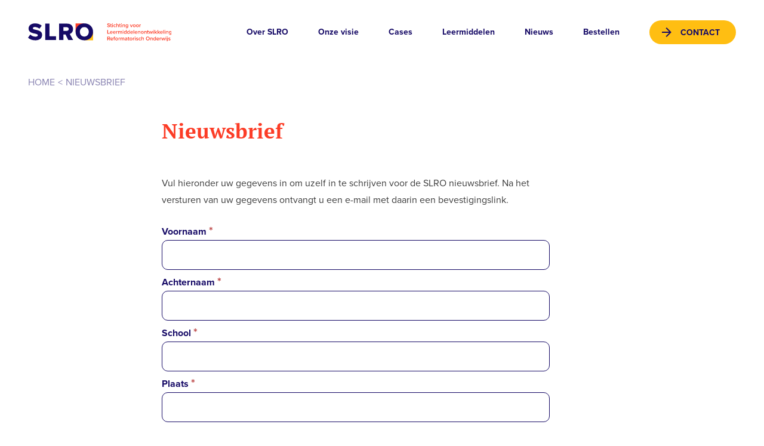

--- FILE ---
content_type: text/html; charset=UTF-8
request_url: https://slro.nl/nieuwsbrief/
body_size: 2914
content:
<!DOCTYPE html>
<html lang="nl-NL" xmlns:og="http://opengraphprotocol.org/schema/" xmlns:fb="http://www.facebook.com/2008/fbml">
<head>
<link media="all" href="https://slro.nl/wp-content/cache/autoptimize/css/autoptimize_970f9cc50807e7a42ae5258c7875d651.css" rel="stylesheet"><title>Nieuwsbrief</title>
<meta name="description" content="" />
<meta charset="UTF-8">
<meta name="viewport" content="width=device-width, initial-scale=1" />
<meta name="format-detection" content="telephone=no" />
<link rel="shortcut icon" href="https://slro.nl/wp-content/themes/slro/images/favicon.ico" type="image/x-icon" />
<link rel="image_src" href="https://slro.nl/wp-content/themes/slro/images/logo_200x200.gif" />
<link rel="stylesheet" href="https://use.typekit.net/lnu1ora.css" />
<meta property="og:title" content="Nieuwsbrief" /><meta property="og:url" content="https://slro.nl/nieuwsbrief/" /><meta property="og:site_name" content="SLRO.nl" /><meta property="og:description" content="" /><meta name='robots' content='max-image-preview:large' />
	
	






<link rel='stylesheet' id='less-opmaak-css' href='https://slro.nl/wp-content/uploads/wp-less-cache/less-opmaak.css?ver=1763715310' type='text/css' media='all' />

<script type="text/javascript" src="https://slro.nl/wp-includes/js/jquery/jquery.min.js?ver=3.7.1" id="jquery-core-js"></script>






<link rel="https://api.w.org/" href="https://slro.nl/wp-json/" /><link rel="alternate" title="JSON" type="application/json" href="https://slro.nl/wp-json/wp/v2/pages/82" /><link rel="canonical" href="https://slro.nl/nieuwsbrief/" />

<!-- Global site tag (gtag.js) - Google Analytics -->
<script async src="https://www.googletagmanager.com/gtag/js?id=G-1YHBBZQHHW"></script>
<script>
  window.dataLayer = window.dataLayer || [];
  function gtag(){dataLayer.push(arguments);}
  gtag('js', new Date());
  gtag('config', 'G-1YHBBZQHHW');
</script>
<script src="https://slro.nl/wp-content/cache/autoptimize/js/autoptimize_74fc0f4b62baae6bdaa294cdd4a51b3f.js"></script></head>

<body class="wp-singular page-template-default page page-id-82 wp-theme-slro">
<div class="outerwrapper">
	<header class="site-header">
		<div class="top">
			<div class="wrapper">
				<a class="mmenu-trigger" href="#hoofdmenu"></a>
				<a href="https://slro.nl" class="logo">Stichting voor Leermiddelenontwikkeling Reformatorisch Onderwijs (SLRO)</a>
				<div id="hoofdmenu" class="menu-hoofdmenu-container"><ul id="menu-hoofdmenu" class="menu"><li id="menu-item-28" class="menu-item menu-item-type-post_type menu-item-object-page menu-item-has-children menu-item-28"><a href="https://slro.nl/over-slro/">Over SLRO</a>
<ul class="sub-menu">
	<li id="menu-item-201" class="menu-item menu-item-type-custom menu-item-object-custom menu-item-201"><a href="https://slro.nl/over-slro/#organisatie">Organisatie</a></li>
	<li id="menu-item-27" class="menu-item menu-item-type-post_type menu-item-object-page menu-item-27"><a href="https://slro.nl/steun-ons/">Steun ons</a></li>
</ul>
</li>
<li id="menu-item-26" class="menu-item menu-item-type-post_type menu-item-object-page menu-item-26"><a href="https://slro.nl/onze-visie/">Onze visie</a></li>
<li id="menu-item-471" class="menu-item menu-item-type-post_type_archive menu-item-object-case menu-item-471"><a href="https://slro.nl/cases/">Cases</a></li>
<li id="menu-item-1230" class="menu-item menu-item-type-post_type_archive menu-item-object-leermiddel menu-item-1230"><a href="https://slro.nl/leermiddelen/">Leermiddelen</a></li>
<li id="menu-item-25" class="menu-item menu-item-type-post_type menu-item-object-page menu-item-25"><a href="https://slro.nl/nieuws/">Nieuws</a></li>
<li id="menu-item-5978" class="menu-item menu-item-type-post_type_archive menu-item-object-product menu-item-5978"><a href="https://slro.nl/bestellen/">Bestellen</a></li>
<li id="menu-item-29" class="contact menu-item menu-item-type-post_type menu-item-object-page menu-item-29"><a href="https://slro.nl/contact/">Contact</a></li>
</ul></div>			</div>
		</div>
		
			</header><ul id="breadcrumbs" class=""><li class="item"><a href="https://slro.nl">Home</a></li><li class="seperator">&lt;</li><li class="item-current item">Nieuwsbrief</li></ul>
<div id="primary" class="content-area">
	<main id="main" class="site-main">
				
			<div id="content" class="site-content">
				<article id="post-82" class="publish tekst-opmaak post-82 page type-page status-publish hentry">
					<h1>Nieuwsbrief</h1>
					<p>Vul hieronder uw gegevens in om uzelf in te schrijven voor de SLRO nieuwsbrief. Na het versturen van uw gegevens ontvangt u een e-mail met daarin een bevestigingslink.<form action="https://slro.nl/mailster/subscribe" method="post" class="mailster-form mailster-form-submit mailster-ajax-form mailster-form-1" novalidate><input name="_action" type="hidden" value="subscribe">
<input name="_timestamp" type="hidden" value="1763773764">
<input name="_referer" type="hidden" value="https://slro.nl/nieuwsbrief/">
<input name="_nonce" type="hidden" value="0f4af7a75d">
<input name="formid" type="hidden" value="1">
<div class="mailster-form-fields">
<div class="mailster-wrapper mailster-firstname-wrapper"><label for="mailster-firstname-1">Voornaam <span class="mailster-required">*</span></label><input id="mailster-firstname-1" name="firstname" type="text" value="" class="input mailster-firstname mailster-required" aria-required="true" aria-label="Voornaam"></div>
<div class="mailster-wrapper mailster-lastname-wrapper"><label for="mailster-lastname-1">Achternaam <span class="mailster-required">*</span></label><input id="mailster-lastname-1" name="lastname" type="text" value="" class="input mailster-lastname mailster-required" aria-required="true" aria-label="Achternaam"></div>
<div class="mailster-wrapper mailster-school-wrapper"><label for="mailster-school-1">School <span class="mailster-required">*</span></label><input id="mailster-school-1" name="school" type="text" value="" class="input mailster-school mailster-required" aria-required="true" aria-label="School"></div>
<div class="mailster-wrapper mailster-plaats-wrapper"><label for="mailster-plaats-1">Plaats <span class="mailster-required">*</span></label><input id="mailster-plaats-1" name="plaats" type="text" value="" class="input mailster-plaats mailster-required" aria-required="true" aria-label="Plaats"></div>
<div class="mailster-wrapper mailster-email-wrapper"><label for="mailster-email-1">E-mail <span class="mailster-required">*</span></label><input id="mailster-email-1" name="email" type="email" value="" class="input mailster-email mailster-required" aria-required="true" aria-label="E-mail" spellcheck="false"></div>
<div class="mailster-wrapper mailster-submit-wrapper form-submit"><input name="submit" type="submit" value="Abonneren" class="submit-button button" aria-label="Abonneren"></div>
</div>
</form>
</p>







				</article>
			</div>
		
			</main>
</div>

	<footer class="site-footer">
		<div class="wrapper">
			<div class="logo"></div>
			<div id="footer_menu" class="menu-footer-container"><ul id="menu-footer" class="menu"><li id="menu-item-34" class="menu-item menu-item-type-post_type menu-item-object-page menu-item-34"><a href="https://slro.nl/onze-visie/">Onze visie</a></li>
<li id="menu-item-32" class="menu-item menu-item-type-post_type menu-item-object-page menu-item-32"><a href="https://slro.nl/nieuws/">Nieuws</a></li>
<li id="menu-item-35" class="menu-item menu-item-type-post_type menu-item-object-page menu-item-35"><a href="https://slro.nl/steun-ons/">Steun ons</a></li>
<li id="menu-item-36" class="menu-item menu-item-type-post_type menu-item-object-page menu-item-36"><a href="https://slro.nl/over-slro/">Over SLRO</a></li>
<li id="menu-item-37" class="menu-item menu-item-type-post_type menu-item-object-page menu-item-37"><a href="https://slro.nl/contact/">Contact</a></li>
<li id="menu-item-33" class="menu-item menu-item-type-post_type menu-item-object-page menu-item-privacy-policy menu-item-33"><a rel="privacy-policy" href="https://slro.nl/privacy/">Privacybeleid</a></li>
</ul></div> 
			<div class="contactgegevens">
				<p class="adres">
					<strong>Kantooradres:</strong><br>
					Nieuwe Tiendweg 11a - Unit I<br>
					2922 EN Krimpen a/d IJssel<br>
				</p>
				<p class="contact">
					<br>
					<a href="tel:0651758522">06 517 58 522</a><br>
					<a href="mailto:info@slro.nl">info@slro.nl</a>
				</p>
			</div>
			<div class="nieuwsbrief">
				<h2>Schrijf u in voor onze nieuwsbrief</h2>
				<a href="https://slro.nl/nieuwsbrief/" class="button">inschrijven</a>
			</div>
		</div>
		<div class="footer_onder">
			&copy; 2025 SLRO <span class="d">|</span> Ontwerp: <a href="https://www.aanjagers.nu" rel="external">Aanjagers</a> <span class="d">|</span> Realisatie: <a href="https://www.effusion.nl" rel="external">Effusion</a>
		</div>
	</footer>
</div>
<script type="speculationrules">
{"prefetch":[{"source":"document","where":{"and":[{"href_matches":"\/*"},{"not":{"href_matches":["\/wp-*.php","\/wp-admin\/*","\/wp-content\/uploads\/*","\/wp-content\/*","\/wp-content\/plugins\/*","\/wp-content\/themes\/slro\/*","\/*\\?(.+)"]}},{"not":{"selector_matches":"a[rel~=\"nofollow\"]"}},{"not":{"selector_matches":".no-prefetch, .no-prefetch a"}}]},"eagerness":"conservative"}]}
</script>
<noscript><style>.lazyload{display:none;}</style></noscript><script data-noptimize="1">window.lazySizesConfig=window.lazySizesConfig||{};window.lazySizesConfig.loadMode=1;</script><script async data-noptimize="1" src='https://slro.nl/wp-content/plugins/autoptimize/classes/external/js/lazysizes.min.js?ao_version=3.1.13'></script>

</body>
</html>

--- FILE ---
content_type: text/css
request_url: https://slro.nl/wp-content/uploads/wp-less-cache/less-opmaak.css?ver=1763715310
body_size: 12448
content:
.proxima-nova{font-family:proxima-nova, sans-serif;}.pt-serif{font-family:pt-serif, serif;}.button{display:table;position:relative;background:#ffbe12 !important;font-size:1.4rem;font-weight:bold;line-height:38px;height:40px;white-space:nowrap;text-transform:uppercase;color:#160a66;text-decoration:none;border-radius:20px;cursor:pointer;margin:0;border:0;padding:2px 27px 0 21px !important;box-sizing:border-box;outline:none;transition:background ease-in-out .15s;}.button:link,.button:visited{color:#160a66 !important;}.button:hover,.button:active{color:#11084f !important;background:#f8b400 !important;}.button:hover:before,.button:active:before{margin:-3px 11px 0 4px;}.button:before{content:"";position:relative;display:inline-block;vertical-align:middle;width:16px;height:16px;margin:-3px 15px 0 0;transition:margin 100ms ease-in;background:url("https://slro.nl/wp-content/themes/slro/images/sprite.png?v=1619162481") no-repeat -258px -3px;}.button.bg_blauw{background:#160a66 !important;color:#fff;}.button.bg_blauw:link,.button.bg_blauw:visited{color:#fff !important;}.button.bg_blauw:hover,.button.bg_blauw:active{color:#fff !important;background:#11084f !important;}.button.bg_blauw:before{background-position:-258px -27px;}.clearfix:after{content:"";visibility:hidden;display:block;height:0;clear:both;}.ellipsis{white-space:nowrap;overflow:hidden;text-overflow:ellipsis;}.admin-bar .outerwrapper{min-height:calc(100dvh - 32px);}.admin-bar #wpadminbar{z-index:4 !important;}.admin-bar header .top.sticky-element-sticky{top:32px !important;}.outerwrapper{min-width:300px;min-height:100dvh;overflow:hidden;position:relative;display:flex;flex-direction:column;}header{position:relative;margin:0 auto;width:100%;z-index:3;}header .top{position:relative;}header .top .wrapper{max-width:1186px;margin:0 auto 0 auto;position:relative;box-sizing:content-box;padding:34px 20px 34px 20px;display:flex;justify-content:space-between;align-items:center;}header .top.sticky-element-sticky{box-shadow:0px 4px 16px 0px rgba(0,0,0,0.1);background:#fff;}header .top.sticky-element-sticky .wrapper{padding-top:14px;padding-bottom:14px;}header .top.sticky-element-sticky #hoofdmenu ul li ul{box-shadow:4px 4px 16px 0px rgba(0,0,0,0.1);}header .top.sticky-element-sticky #hoofdmenu ul li ul:before{top:-8px;height:22px;}header .logo{display:block;text-indent:-3000em;width:240px;height:30px;background:url("https://slro.nl/wp-content/themes/slro/images/sprite.png?v=1619162481") no-repeat;}header .mmenu-trigger{display:none;width:40px;height:40px;border-radius:2px;background:#fc3c26;position:absolute;left:17px;top:17px;}header .mmenu-trigger:before{content:"";width:20px;height:18px;background:url("https://slro.nl/wp-content/themes/slro/images/sprite.png?v=1619162481") no-repeat -258px -52px;display:block;position:absolute;left:50%;top:50%;-webkit-transform:translate(-50%,-50%);-moz-transform:translate(-50%,-50%);-ms-transform:translate(-50%,-50%);-o-transform:translate(-50%,-50%);transform:translate(-50%,-50%);}header #hoofdmenu{position:relative;z-index:2;}header #hoofdmenu ul{position:relative;list-style:none;display:flex;align-items:stretch;justify-content:flex-end;margin:0;padding:0;height:40px;}header #hoofdmenu ul li{display:flex;align-items:center;position:relative;margin:0 15px;padding:0;}header #hoofdmenu ul li.current-menu-item:not(.contact) > a,header #hoofdmenu ul li.current_page_parent:not(.contact) > a{color:#fc3c26 !important;}header #hoofdmenu ul li.contact{margin:0 0 0 25px;}header #hoofdmenu ul li.contact a{display:table;position:relative;background:#ffbe12 !important;font-size:1.4rem;font-weight:bold;line-height:38px;height:40px;white-space:nowrap;text-transform:uppercase;color:#160a66;text-decoration:none;border-radius:20px;cursor:pointer;margin:0;border:0;padding:2px 27px 0 21px !important;box-sizing:border-box;outline:none;transition:background ease-in-out .15s;}header #hoofdmenu ul li.contact a:link,header #hoofdmenu ul li.contact a:visited{color:#160a66 !important;}header #hoofdmenu ul li.contact a:hover,header #hoofdmenu ul li.contact a:active{color:#11084f !important;background:#f8b400 !important;}header #hoofdmenu ul li.contact a:hover:before,header #hoofdmenu ul li.contact a:active:before{margin:-3px 11px 0 4px;}header #hoofdmenu ul li.contact a:before{content:"";position:relative;display:inline-block;vertical-align:middle;width:16px;height:16px;margin:-3px 15px 0 0;transition:margin 100ms ease-in;background:url("https://slro.nl/wp-content/themes/slro/images/sprite.png?v=1619162481") no-repeat -258px -3px;}header #hoofdmenu ul li.contact a.bg_blauw{background:#160a66 !important;color:#fff;}header #hoofdmenu ul li.contact a.bg_blauw:link,header #hoofdmenu ul li.contact a.bg_blauw:visited{color:#fff !important;}header #hoofdmenu ul li.contact a.bg_blauw:hover,header #hoofdmenu ul li.contact a.bg_blauw:active{color:#fff !important;background:#11084f !important;}header #hoofdmenu ul li.contact a.bg_blauw:before{background-position:-258px -27px;}header #hoofdmenu ul li a{display:inline-block;line-height:40px;text-decoration:none !important;font-size:1.4rem;font-weight:bold;padding:0 10px;position:relative;color:#160a66;}header #hoofdmenu ul li a:link,header #hoofdmenu ul li a:visited{color:#160a66;}header #hoofdmenu ul li a:hover,header #hoofdmenu ul li a:active{color:#ffbe12;}header #hoofdmenu ul li.menu-item-has-children:hover > a{color:#ffbe12;transition:none;-webkit-transition:none;}header #hoofdmenu ul li.menu-item-has-children:hover > ul{display:block;}header #hoofdmenu ul li ul{box-shadow:3px 3px 4px rgba(0,0,0,0.2);left:0;position:absolute;display:none;background:#fff;width:140px;top:99%;margin:0;padding:0 0 5px 0;height:auto;}header #hoofdmenu ul li ul:before{content:"";width:120%;height:34px;top:0;left:-10%;display:block;background:#fff;position:absolute;}header #hoofdmenu ul ul li{float:none;height:auto;padding:0;margin:0;width:100%;display:block;}header #hoofdmenu ul ul li.current-menu-item a{color:#fc3c26;}header #hoofdmenu ul ul li a{line-height:32px;}header #hoofdmenu ul ul ul{left:100%;top:0;}header #hoofdmenu ul li ul ul:before{right:100%;top:13px;border:solid transparent;content:" ";height:0;width:0;position:absolute;pointer-events:none;border-color:rgba(184,4,15,0);border-right-color:#fff;border-width:11px;margin-top:-11px;}header #hoofdmenu ul li:hover > ul{display:block;}header .intro{position:relative;margin:0;padding:0 0 23.4375% 0;display:block;}header .intro img{position:absolute;height:100%;width:100%;object-fit:cover;}.mm-menu{background:#160a66;}.mm-menu:after{content:"";display:block;width:20px;height:120%;position:absolute;right:-20px;top:-10%;z-index:99;box-shadow:0 0 15px rgba(0,0,0,0.5);}.mm-menu .mm-logo{background:url("https://slro.nl/wp-content/themes/slro/images/sprite.png") no-repeat 0px -65px;width:109px;height:28px;text-indent:-3000em;margin:0 auto 10px auto;display:block;position:relative;z-index:2;}.mm-menu a{color:#fff !important;font-size:16px;text-decoration:none !important;}.mm-menu .mm-listview > li.mm-selected > a:not(.mm-next){font-weight:400;background:none;}.mm-menu .mm-listview > li > a,.mm-menu .mm-listview>li>span{padding:12px 10px 13px 20px;}.mm-menu .mm-listview > li:not(.mm-divider):after{border-color:rgba(255,255,255,0.2);}.mm-menu .mm-list > li:not(.mm-subtitle):not(.mm-label):not(.mm-noresults):after{margin-left:0;}.mm-menu .mm-list > li > a.mm-subopen:after,.mm-menu .mm-menu .mm-list > li > a.mm-subclose:before{border-color:#fff !important;}.mm-menu.mm-vertical li.mm-opened > .mm-panel,.mm-menu li.mm-vertical.mm-opened > .mm-panel{background:none !important;}.mm-menu.mm-vertical .mm-listview > li > .mm-next,.mm-menu .mm-listview > li.mm-vertical > .mm-next{background:none !important;}.mm-menu.mm-vertical .mm-listview .mm-panel,.mm-menu .mm-listview .mm-vertical .mm-panel{padding:0 0 0 24px;}.mm-menu.mm-vertical .mm-listview > li > .mm-next:after,.mm-menu .mm-listview > li.mm-vertical > .mm-next:after{top:16px;border-color:#fff !important;}.mm-menu.mm-vertical li.mm-opened > a:nth-child(2):after{content:'';display:block;position:absolute;left:20px;right:0;top:40px;border-bottom:1px solid rgba(255,255,255,0.2);}#breadcrumbs{max-width:1186px;margin:0 auto 50px auto;position:relative;box-sizing:content-box;padding:20px 20px 0 20px;list-style:none;display:flex;flex-wrap:wrap;line-height:1.3em;text-transform:uppercase;color:#8a84b2;width:calc(100% - 40px);}#breadcrumbs .seperator{padding:0 5px;}#breadcrumbs a{text-decoration:none;color:#8a84b2;}#breadcrumbs a:hover,#breadcrumbs a:active{color:#160a66;}#primary{padding:0 20px 75px 20px;max-width:934px;box-sizing:content-box;margin:0 auto;flex-grow:1;width:calc(100% - 40px);}ul,ol{list-style:square;margin:0 0 25px 0;padding:0 0 0 19px;}p + ul,p + ol{margin-top:-1.75em;}p .button{margin-top:2em;}p:empty{margin-bottom:0;}p:last-child,ul:last-child{margin-bottom:0;}figure{margin:0;}.wp-block-image img{height:auto;}.tekst-opmaak > p,.tekst-opmaak > ul,.tekst-opmaak > ol,.tekst-opmaak > h1,.tekst-opmaak > h2,.tekst-opmaak > h3,.tekst-opmaak > h4,.tekst-opmaak > h5,.tekst-opmaak > div,.tekst-opmaak > form{max-width:650px;display:block;margin-left:10.5%;}.tekst-opmaak img.size-afbeelding_tekst{display:block;height:auto;width:100%;margin:75px auto;max-width:934px;}.tekst-opmaak img.size-full{display:block;height:auto;margin:75px auto;max-width:100%;}.tekst-opmaak img.alignleft{float:left;margin:0 1em 0.5em 0;}.tekst-opmaak img.alignright{float:right;margin:0 0 0.5em 1em;}.tekst-opmaak .introtekst{font-family:pt-serif, serif;color:#160a66;margin-bottom:3em;display:block;}.tekst-opmaak .introtekst a:link,.tekst-opmaak .introtekst a:visited{color:#160a66;}.tekst-opmaak .quote{font-family:pt-serif, serif;color:#160a66;font-style:italic;font-weight:normal !important;font-size:3rem;line-height:1.33em;position:relative;}.tekst-opmaak .quote:after{content:"";background:url("https://slro.nl/wp-content/themes/slro/images/huisstijlelement_full.svg") no-repeat;background-size:contain;width:118px;height:76px;display:block;position:absolute;right:-10%;bottom:0;-webkit-transform:translateX(100%);-moz-transform:translateX(100%);-ms-transform:translateX(100%);-o-transform:translateX(100%);transform:translateX(100%);}.post_meta{position:relative;margin:0 0 50px 0;display:flex;flex-wrap:wrap;color:#8a84b2;line-height:17px;font-size:1.4rem;}.post_meta .datum,.post_meta .leestijd{display:inline-block;margin-right:30px;margin-bottom:10px;white-space:nowrap;}.post_meta .datum:before,.post_meta .leestijd:before{content:"";background:url("https://slro.nl/wp-content/themes/slro/images/sprite.png?v=1619162481") no-repeat -283px -3px;width:16px;height:16px;display:inline-block;vertical-align:top;margin-right:8px;}.over_slro #primary{max-width:none;padding:0;width:100%;}.over_slro article.tekst-opmaak{max-width:934px;margin:0 auto;padding:0 20px;box-sizing:content-box;}.over_slro article.tekst-onder:last-child{margin-bottom:75px;}.over_slro .pijlers{background:#ffbe12;padding:75px 20px;margin:80px auto;color:#3c3c3c;}.over_slro .pijlers a:link,.over_slro .pijlers a:visited{color:#3c3c3c;text-decoration:underline;}.over_slro .pijlers a:hover,.over_slro .pijlers a:active{color:#fc3c26;text-decoration:underline;}.over_slro .pijlers .wrapper{max-width:1124px;margin:0 auto;display:flex;justify-content:space-between;align-items:stretch;}.over_slro .pijlers .kolom{width:28.75%;}.over_slro .pijlers .kolom > img:first-child{display:block;margin-bottom:40px;}.over_slro .mensen{background:#160a66;padding:80px 20px 1px 20px;margin:75px auto;color:#fff;}.over_slro .mensen .categorie{max-width:1124px;margin:0 auto 25px auto;}.over_slro .mensen .categorie h2{font-size:3.5rem;line-height:1.2em;font-weight:700;margin:0 0 1.5em 0;font-family:pt-serif, serif;max-width:650px;display:block;margin-left:17.5%;color:#fc3c26;}.over_slro .mensen .categorie .personen{display:flex;flex-wrap:wrap;justify-content:flex-start;align-items:stretch;margin:0 -8px;}.over_slro .mensen .categorie .personen .persoon{width:calc(33.33% - 16px);margin:0 8px 50px 8px;}.over_slro .mensen .categorie .personen .persoon .img{width:100%;padding-bottom:50%;margin-bottom:40px;background-position:center center;background-size:cover;}.over_slro .mensen .categorie .personen .persoon h3{color:#fc3c26;}.over_slro .mensen .categorie .personen .persoon .functie{display:block;font-size:1rem;text-transform:uppercase;line-height:1.2em;margin:4px 0 5px 0;}.over_slro .mensen .categorie .personen .persoon p{margin-bottom:.3em;}.over_slro .mensen .categorie .personen .persoon p:last-child{margin-bottom:0;}.over_slro .mensen .categorie .personen .persoon .linkedin{display:block;width:40px;height:40px;position:relative;text-indent:-300em;overflow:hidden;}.over_slro .mensen .categorie .personen .persoon .linkedin:before{content:"";background:url("https://slro.nl/wp-content/themes/slro/images/sprite.png?v=1619162481") no-repeat -308px -3px;width:16px;height:16px;display:block;margin:12px 12px 12px 0;}.over_slro .mensen .categorie .personen.breed .persoon{width:100%;display:flex;align-items:stretch;}.over_slro .mensen .categorie .personen.breed .persoon .img{flex:0 0 49.2%;padding-bottom:0;margin:0;}.over_slro .mensen .categorie .personen.breed .persoon .img:before{content:"";float:left;padding-bottom:59.5%;}.over_slro .mensen .categorie .personen.breed .persoon .tekst{background:#fff;color:#3c3c3c;position:relative;padding:5% 5% 4% 5%;}.over_slro .mensen .categorie .personen.breed .persoon .tekst h3{color:#160a66;}.over_slro .mensen .categorie .personen.breed .persoon .tekst .functie{font-size:1.4rem;color:#160a66;margin:6px 0 40px 0;}.over_slro .mensen .categorie .personen.breed .persoon .tekst p{margin-bottom:1.75em;}.over_slro .mensen .categorie .personen.breed .persoon .tekst .button{float:right;}.archive-items{max-width:1186px;margin:0 auto 75px auto;position:relative;box-sizing:content-box;padding:0 20px 0 20px;width:calc(100% - 40px);}.archive-items h1{max-width:650px;display:block;margin-left:10.5%;}.archive-items .items{position:relative;display:flex;flex-wrap:wrap;justify-content:flex-start;align-items:stretch;margin:0 -8px;}.archive-items .items .blok{position:relative;width:calc(33.33% - 16px);margin:0 8px 50px 8px;}.archive-items .items .blok.uitgelicht{width:100%;display:flex;justify-content:space-between;align-items:stretch;margin-bottom:75px;}.archive-items .items .blok.uitgelicht .post_img{padding-bottom:0;flex:0 0 54.3%;margin:0;background-position:center center;}.archive-items .items .blok.uitgelicht .post_img:before{content:"";float:left;padding-bottom:66.7%;}.archive-items .items .blok.uitgelicht .tekst{border:1px solid #eeedf4;border-left:0;display:flex;align-items:stretch;padding:9% 4.5% 4% 4.5%;}.archive-items .items .blok.uitgelicht .tekst .tekst-inner{width:100%;position:relative;display:flex;flex-direction:column;}.archive-items .items .blok.uitgelicht .tekst p{flex-grow:1;}.archive-items .items .blok.product:before{content:"";width:100%;padding-bottom:calc(55% + 30px);display:block;top:1px;left:1px;background-color:#eeedf4;position:absolute;}.archive-items .items .blok.product .logo{display:block;position:relative;padding-bottom:55%;background-repeat:no-repeat;background-size:contain;background-position:center center;border:15px solid transparent;mix-blend-mode:darken;}.archive-items .items .blok.product .tekst{position:relative;border:1px solid #eeedf4;padding:20px;flex-grow:1;}.archive-items .items .blok.product .tekst h2{min-height:0;margin:0;}.archive-items .items .blok.product .tekst .bestelbutton{margin:-20px auto 0 auto;-webkit-transform:translateY(100%);-moz-transform:translateY(100%);-ms-transform:translateY(100%);-o-transform:translateY(100%);transform:translateY(100%);}.archive-items .items .blok .post_img{display:block;position:relative;padding-bottom:60.4%;background-repeat:no-repeat;background-size:cover;margin-bottom:34px;}.archive-items .items .blok .post_img .leestijd{color:#fff;position:absolute;left:20px;top:16px;font-size:1.4rem;line-height:17px;}.archive-items .items .blok .post_img .leestijd:before{content:"";background:url("https://slro.nl/wp-content/themes/slro/images/sprite.png?v=1619162481") no-repeat -283px -28px;width:16px;height:16px;display:inline-block;vertical-align:top;margin-right:8px;}.archive-items .items .blok .tekst h2{line-height:1.33em;margin:0 0 1em 0;min-height:2.66em;}.archive-items .items .blok .tekst h2 a{color:#160a66;text-decoration:none;}.archive-items .items .blok .tekst h2 a:hover,.archive-items .items .blok .tekst h2 a:active{color:#fc3c26;}.archive-items .items .blok .tekst p{margin-bottom:0.9em;}.archive-items .items .blok .tekst .datum_categorie{display:flex;justify-content:space-between;align-items:center;color:#8a84b2;line-height:17px;font-size:1.4rem;}.archive-items .items .blok .tekst .datum_categorie .datum:before{content:"";background:url("https://slro.nl/wp-content/themes/slro/images/sprite.png?v=1619162481") no-repeat -283px -3px;width:16px;height:16px;display:inline-block;vertical-align:top;margin-right:8px;}.archive-items .geen_items{font-size:1.2em;font-style:italic;max-width:650px;display:block;margin-left:10.5%;margin-bottom:100px;}.pagination{max-width:650px;display:block;margin-left:calc(10.5% - 8px);margin-top:25px;width:79%;}.pagination ul{margin:0;padding:0;list-style:none;display:flex;align-items:center;}.pagination ul li{margin:0 3px;}.pagination ul li a{width:36px;height:36px;display:block;line-height:36px;border:1px solid #160a66;text-decoration:none;text-align:center;font-weight:bold;font-size:1.4rem;color:#160a66;border-radius:8px;}.pagination ul li a:hover,.pagination ul li a:active{background:#eeedf4;}.pagination ul li.active a{background:#160a66;color:#fff !important;}.pagination ul li.prev a,.pagination ul li.next a{border:0;text-indent:-3000em;background:transparent !important;position:relative;margin:0 -3px;}.pagination ul li.prev a:before,.pagination ul li.next a:before{content:"";background:url("https://slro.nl/wp-content/themes/slro/images/sprite.png?v=1619162481") no-repeat -258px -3px;width:16px;height:16px;display:block;position:absolute;left:50%;top:50%;-webkit-transform:translate(-50%,-50%);-moz-transform:translate(-50%,-50%);-ms-transform:translate(-50%,-50%);-o-transform:translate(-50%,-50%);transform:translate(-50%,-50%);}.pagination ul li.prev a:hover,.pagination ul li.prev a:active,.pagination ul li.next a:hover,.pagination ul li.next a:active{opacity:0.8;}.pagination ul li.prev a{-webkit-transform:rotate(180deg);-moz-transform:rotate(180deg);-ms-transform:rotate(180deg);-o-transform:rotate(180deg);transform:rotate(180deg);}.home #primary{max-width:none;padding:0;width:100%;}.home article.tekst-opmaak{max-width:934px;margin:0 auto;padding:0 20px;box-sizing:content-box;}.home_header{min-height:calc(100svh - 70px - var(--wp-admin--admin-bar--height));position:relative;display:flex;flex-direction:column;justify-content:space-between;align-items:center;box-sizing:border-box;}.home_header h1.titel_hidden{display:none !important;}.home_header picture{position:absolute;display:block;padding:0;margin:0;left:0;right:0;top:0;bottom:0;}.home_header picture img{position:absolute;height:100%;width:100%;object-fit:cover;}.home_header .top{height:1px;width:100%;order:1;}.home_header .titel_default{position:relative;z-index:2;order:2;padding:0 20px;}.home_header .titel_default .tekst{display:block;max-width:750px;margin:0 auto;text-decoration:none;color:#fff;text-align:center;font-family:pt-serif, serif;font-weight:bold;font-size:4rem;text-shadow:0px 0px 10px rgba(0,0,0,0.8);line-height:1.3em;}.home_header .titel_default .button{margin:25px auto 0 auto;}.home_header .titel_default a.tekst:hover,.home_header .titel_default a.tekst:active{color:#ffbe12;}.home_header .posts_onder{position:relative;z-index:2;order:3;width:100%;}.home_header .posts_onder:before{content:"";width:100%;height:100%;position:absolute;left:0;top:0;display:block;background:rgba(0,0,0,0.4);mix-blend-mode:multiply;}.home_header .posts_onder .wrapper{display:flex;justify-content:space-between;margin:0 auto;max-width:975px;padding:50px 20px;position:relative;}.home_header .posts_onder .post-item{display:flex;justify-content:space-between;align-items:stretch;text-decoration:none;color:#fff;width:48%;transition:transform .3s ease-in-out;}.home_header .posts_onder .post-item .img{display:block;flex:0 0 200px;height:100%;margin-right:20px;float:left;background-size:cover;background-position:center center;}.home_header .posts_onder .post-item .rechts{display:block;flex-grow:1;}.home_header .posts_onder .post-item .type,.home_header .posts_onder .post-item .lees_verder{text-transform:uppercase;font-size:1rem;margin:0 0 5px 0;line-height:1em;font-weight:bold;display:block;}.home_header .posts_onder .post-item .lees_verder{margin:10px 0 0 0;}.home_header .posts_onder .post-item .titel{font-size:1.8rem;color:#ffbe12;line-height:1.3em;margin:0 0 0.6em 0;display:block;font-weight:bold;}.home_header .posts_onder .post-item .excerpt{display:block;height:3em;font-size:1.4rem;line-height:1.5em;overflow:hidden;}.home_header .posts_onder .post-item:hover,.home_header .posts_onder .post-item:active{-webkit-transform:scale(1.025);-moz-transform:scale(1.025);-ms-transform:scale(1.025);-o-transform:scale(1.025);transform:scale(1.025);}.home_item_header{position:relative;display:flex;justify-content:space-between;margin-bottom:30px;}.home_item_header h2{flex-grow:1;display:flex;align-items:center;}.home_item_header h2 span{font-size:1rem;line-height:30px;text-transform:uppercase;color:#160a66;font-weight:bold;padding-right:20px;flex-grow:0;flex-shrink:0;display:block;}.home_item_header h2:after{content:"";flex-grow:1;height:1px;background:#160a66;display:block;}.home_item_header .link{line-height:30px;text-transform:uppercase;color:#160a66;font-size:1rem;text-decoration:none;font-weight:bold;margin-left:20px;flex-shrink:0;}.home_item_header .link .plusje{display:inline-block;background:#8a84b2;color:#fff;font-weight:normal;text-align:center;font-size:40px;line-height:30px;width:30px;height:30px;border-radius:50%;margin-left:16px;vertical-align:top;transition:transform .3s ease-in-out;}.home_item_header .link:hover,.home_item_header .link:active{color:#0e0743;}.home_item_header .link:hover .plusje,.home_item_header .link:active .plusje{-webkit-transform:rotate(180deg);-moz-transform:rotate(180deg);-ms-transform:rotate(180deg);-o-transform:rotate(180deg);transform:rotate(180deg);background:#160a66;}.quote_home{color:#fc3c26;font-weight:bold;font-family:pt-serif, serif;font-size:3.5rem;line-height:1.14em;margin-bottom:0.75em;display:block;}.home_dienstverlening{position:relative;max-width:1186px;margin:0 auto 0 auto;box-sizing:content-box;padding:85px 20px 75px 20px;display:flex;flex-wrap:wrap;align-items:flex-end;justify-content:space-between;}.home_dienstverlening .links{width:38.7%;}.home_dienstverlening .links .quote_home_naam{display:block;font-weight:bold;color:#fc3c26;}.home_dienstverlening .links:after{content:"";background:url("https://slro.nl/wp-content/themes/slro/images/huisstijlelement_full.svg") no-repeat;background-size:contain;width:118px;height:76px;display:block;margin-top:40px;}.home_dienstverlening .rechts{width:46.7%;}.home_dienstverlening .rechts .button{margin-top:3.2em;}.home_recente-cases{position:relative;max-width:1186px;margin:0 auto 75px auto;box-sizing:content-box;padding:0 20px 0 20px;}.home_recente-cases .items article.blok.uitgelicht{width:calc(50% - 16px);cursor:pointer;margin-bottom:0;}.home_recente-cases .items article.blok.uitgelicht .post_img{flex:0 0 100%;}.home_recente-cases .items article.blok.uitgelicht .post_img:before{content:"";float:left;padding-bottom:90%;}.home_recente-cases .items article.blok.uitgelicht .post_img:after{content:"";width:100%;height:100%;display:block;position:absolute;left:0;top:0;mix-blend-mode:darken;background:linear-gradient(0deg,rgba(22,10,102,0.5) 20%,rgba(22,10,102,0) 100%);}.home_recente-cases .items article.blok.uitgelicht .tekst{position:absolute;border:0;padding:8.5%;left:0;bottom:0;width:100%;box-sizing:border-box;}.home_recente-cases .items article.blok.uitgelicht .tekst h2{font-size:2.8rem;font-weight:bold;line-height:1.2em;margin:0;min-height:0;padding-right:36px;}.home_recente-cases .items article.blok.uitgelicht .tekst h2 a{color:#fff;}.home_recente-cases .items article.blok.uitgelicht .tekst .plusje{display:block;background:#fff;color:#8a84b2;font-weight:normal;text-align:center;font-size:40px;line-height:30px;width:30px;height:30px;border-radius:50%;position:absolute;right:0;bottom:0;transition:transform .3s ease-in-out;}.home_recente-cases .items article.blok.uitgelicht .tekst p{display:none;}.home_recente-cases .items article.blok.uitgelicht:hover .tekst .plusje{-webkit-transform:rotate(180deg);-moz-transform:rotate(180deg);-ms-transform:rotate(180deg);-o-transform:rotate(180deg);transform:rotate(180deg);}.home_recente-cases .items article.blok.uitgelicht:hover .tekst h2 a{color:#ffbe12 !important;}.home_recent-nieuws{position:relative;max-width:1186px;margin:0 auto 20px auto;box-sizing:content-box;padding:0 20px 0 20px;}.home_over-slro{position:relative;color:#fff;background:url("https://slro.nl/wp-content/themes/slro/images/huisstijl-bg-pattern.png") #160a66;}.home_over-slro:before{content:"";display:block;background:#160a66;opacity:0.5;position:absolute;left:0;top:0;right:0;bottom:0;}.home_over-slro .wrapper{position:relative;max-width:1186px;margin:0 auto 0 auto;box-sizing:content-box;padding:90px 20px 1px 20px;}.home_over-slro .wrapper .boven,.home_over-slro .wrapper .onder{display:flex;flex-wrap:wrap;align-items:center;justify-content:space-between;margin-bottom:75px;}.home_over-slro .wrapper .boven .links,.home_over-slro .wrapper .onder .links{width:38.7%;}.home_over-slro .wrapper .boven .rechts,.home_over-slro .wrapper .onder .rechts{width:46.7%;}.home_over-slro .wrapper .boven h2,.home_over-slro .wrapper .boven h3,.home_over-slro .wrapper .onder h2,.home_over-slro .wrapper .onder h3{color:#fc3c26;}.home_over-slro .wrapper .boven a:link,.home_over-slro .wrapper .boven a:visited,.home_over-slro .wrapper .onder a:link,.home_over-slro .wrapper .onder a:visited{color:#fff;}.home_over-slro .home_item_header h2 span{color:#fff;}.home_over-slro .home_item_header h2:after{background:#fff;}.home_over-slro .img{width:100%;position:relative;}.home_over-slro .img:before{content:"";float:left;padding-bottom:76%;}.home_over-slro .img img{position:absolute;height:100%;width:100%;object-fit:cover;}.home_steun-ons-werk{position:relative;max-width:1186px;margin:0 auto 0 auto;box-sizing:content-box;padding:80px 20px 80px 20px;}.home_steun-ons-werk .wrapper{max-width:744px;box-sizing:content-box;background:#ffbe12;padding:90px 120px 50px 120px;border-radius:20px;margin:0 auto;position:relative;}.home_steun-ons-werk .wrapper h2{font-family:pt-serif, serif;color:#160a66;text-align:center;font-size:3.5rem;line-height:1.15em;margin:0 auto 1em auto;max-width:454px;}.home_steun-ons-werk .wrapper p{margin:0 auto 1.75em auto;max-width:454px;color:#160a66;text-align:center;}.home_steun-ons-werk .wrapper .button{margin:0 auto;}.home_steun-ons-werk .huisstijl_elm{display:block;position:absolute;background-repeat:no-repeat;background-size:contain;}.home_steun-ons-werk .huisstijl_elm.groot{width:174px;height:112px;}.home_steun-ons-werk .huisstijl_elm.groot.links{background-image:url("https://slro.nl/wp-content/themes/slro/images/huisstijlelement_full_2.svg");top:80px;left:0;-webkit-transform:translateX(-54%);-moz-transform:translateX(-54%);-ms-transform:translateX(-54%);-o-transform:translateX(-54%);transform:translateX(-54%);}.home_steun-ons-werk .huisstijl_elm.groot.rechts{background-image:url("https://slro.nl/wp-content/themes/slro/images/huisstijlelement_full_3.svg");bottom:80px;right:0;-webkit-transform:translateX(54%);-moz-transform:translateX(54%);-ms-transform:translateX(54%);-o-transform:translateX(54%);transform:translateX(54%);}.home_steun-ons-werk .huisstijl_elm.klein{width:39px;height:40px;background-image:url("https://slro.nl/wp-content/themes/slro/images/huisstijlelement_basic.svg");}.home_steun-ons-werk .huisstijl_elm.klein.links{bottom:50px;left:-190px;}.home_steun-ons-werk .huisstijl_elm.klein.rechts{top:84px;right:-190px;}input[type=radio],input[type=checkbox]{position:absolute;visibility:hidden;}input[type=radio] + label,input[type=checkbox] + label{display:block !important;position:relative;font-weight:normal;margin:0 0 20px 0;padding-left:32px;line-height:21px;cursor:pointer;color:#160a66;text-transform:none;-webkit-transition:all 0.25s linear;}input[type=radio] + label a,input[type=checkbox] + label a{text-decoration:underline;}input[type=radio] + label a:link,input[type=radio] + label a:visited,input[type=checkbox] + label a:link,input[type=checkbox] + label a:visited{color:#3c3c3c;}input[type=radio] + label a:hover,input[type=radio] + label a:active,input[type=checkbox] + label a:hover,input[type=checkbox] + label a:active{color:#160a66;}input[type=radio] + label:before,input[type=checkbox] + label:before{content:"";position:absolute;left:0px;top:0px;width:20px;height:20px;background:transparent;box-sizing:border-box;border:1px solid #160a66;}input[type=checkbox] + label{color:#3c3c3c;}input[type=checkbox]:checked + label:after{content:"";position:absolute;top:4px;left:4px;width:12px;height:12px;background:#160a66;display:block;}input[type=radio] + label:before{border-radius:100%;}input[type=radio]:checked + label:before{opacity:1;border-color:#160a66;}input[type=radio]:checked + label:after{content:"";position:absolute;top:4px;left:4px;width:12px;height:12px;background:#160a66;display:block;border-radius:100%;}fieldset{position:relative;border-radius:10px;padding:30px;border:1px solid #eeedf4;}fieldset legend{color:#ffbe12;font-weight:bold;padding:0 10px;margin-left:-10px;background:#fff;}form{position:relative;}form.bg{padding:50px 36px;background:#eeedf4;}form.bg input[type="text"],form.bg input[type="email"],form.bg input[type="date"],form.bg input[type="password"],form.bg input[type="number"],form.bg textarea,form.bg select{background-color:transparent;}form.naast_elkaar{display:flex;justify-content:space-between;align-items:flex-start;flex-wrap:wrap;}form.naast_elkaar h2,form.naast_elkaar p,form.naast_elkaar div{width:100%;}form.naast_elkaar h2{margin:40px 0 30px 0;margin-bottom:30px;padding-bottom:4px;border-bottom:1px solid #8a84b2;color:#fc3c26;}form.naast_elkaar h2:first-child{margin-top:0;}form.naast_elkaar h2 + p{margin-top:-20px;font-family:proxima-nova, sans-serif;font-size:1.5rem;line-height:1.5em;}form.naast_elkaar label{width:240px;flex-grow:0;flex-shrink:0;line-height:50px;margin-bottom:15px;padding-right:10px;box-sizing:border-box;}form.naast_elkaar label .t{margin-top:-15px;}form.naast_elkaar input[type="text"],form.naast_elkaar input[type="email"],form.naast_elkaar input[type="password"],form.naast_elkaar input[type="date"],form.naast_elkaar input[type="number"],form.naast_elkaar textarea,form.naast_elkaar select{width:calc(100% - 240px);box-sizing:border-box;}form .loading{background:url("https://slro.nl/wp-content/themes/slro/images/ajax-loader.gif") no-repeat center center #fff;width:100%;height:100%;display:block;position:absolute;left:0;top:0;z-index:2;}form label{display:block;line-height:1.3em;font-weight:bold;margin-bottom:4px;color:#160a66;}form label .t{display:block;font-size:1.2rem;line-height:1.3em;font-weight:normal;font-style:italic;}form label .r{color:#fc3c26;}form input[type="text"],form input[type="email"],form input[type="password"],form input[type="date"],form input[type="number"],form textarea,form select{background:#fff;padding:0 14px;margin-bottom:10px;box-sizing:border-box;border:1px solid #160a66;border-radius:10px;display:block;width:100%;font-size:1.6rem;line-height:48px;height:50px;color:#160a66 !important;outline:none;font-weight:normal !important;transition:ease-in 300ms;}form input[type="text"]::-webkit-input-placeholder,form input[type="email"]::-webkit-input-placeholder,form input[type="password"]::-webkit-input-placeholder,form input[type="date"]::-webkit-input-placeholder,form input[type="number"]::-webkit-input-placeholder,form textarea::-webkit-input-placeholder,form select::-webkit-input-placeholder{opacity:1;color:#160a66;}form input[type="text"]:-ms-input-placeholder,form input[type="email"]:-ms-input-placeholder,form input[type="password"]:-ms-input-placeholder,form input[type="date"]:-ms-input-placeholder,form input[type="number"]:-ms-input-placeholder,form textarea:-ms-input-placeholder,form select:-ms-input-placeholder{opacity:1;color:#160a66;}form input[type="text"]::-moz-placeholder,form input[type="email"]::-moz-placeholder,form input[type="password"]::-moz-placeholder,form input[type="date"]::-moz-placeholder,form input[type="number"]::-moz-placeholder,form textarea::-moz-placeholder,form select::-moz-placeholder{opacity:1;color:#160a66;}form input[type="text"]:-moz-placeholder,form input[type="email"]:-moz-placeholder,form input[type="password"]:-moz-placeholder,form input[type="date"]:-moz-placeholder,form input[type="number"]:-moz-placeholder,form textarea:-moz-placeholder,form select:-moz-placeholder{opacity:1;color:#160a66;}form input[type="text"].success,form input[type="email"].success,form input[type="password"].success,form input[type="date"].success,form input[type="number"].success,form textarea.success,form select.success{border-color:green;box-shadow:0px 0px 25px rgba(0,128,0,0.15);}form input[type="text"].readonly,form input[type="email"].readonly,form input[type="password"].readonly,form input[type="date"].readonly,form input[type="number"].readonly,form textarea.readonly,form select.readonly{background:#d6d4e8;cursor:not-allowed;}form input[type="text"].niet_ingevuld,form input[type="email"].niet_ingevuld,form input[type="password"].niet_ingevuld,form input[type="date"].niet_ingevuld,form input[type="number"].niet_ingevuld,form textarea.niet_ingevuld,form select.niet_ingevuld{border-color:#fc3c26;}form input[type="text"],form input[type="email"],form input[type="password"]{-webkit-appearance:none;}form input[type="number"]{padding-right:0;}form textarea{height:auto !important;line-height:1.4em;resize:none;margin-bottom:0;-webkit-appearance:none;padding:17px 14px;}form select{padding:0 40px 0 14px !important;-webkit-appearance:none;-moz-appearance:none;appearance:none;background:url("https://slro.nl/wp-content/themes/slro/images/arrow-down.svg") no-repeat top 22px right 15px;}form select.disabled{opacity:0.6;}form .inputgroep{width:100%;box-sizing:border-box;position:relative;margin-bottom:10px;clear:both;}form .inputgroep.checkbox label,form .inputgroep.radio label{position:relative;display:inline-block;left:auto;top:auto;margin-right:35px;margin-top:3px;vertical-align:top;}form .inputgroep.checkbox label{margin-right:0;}form .button{margin:28px 0 0 0;}form .foutmelding,form .bedankbericht{background:#fc3c26;color:#fff;padding:15px;border-radius:10px;font-size:1em;line-height:1.3em;margin:20px 0 10px 0;width:100%;box-sizing:border-box;}form .foutmelding p:last-child,form .bedankbericht p:last-child{margin-bottom:0;}form .bedankbericht{background:#1a9034;}.contactformulier{margin-top:90px;display:flex !important;justify-content:space-between;}.contactformulier form{flex-grow:1;padding-right:50px;}.contactformulier .contactgegevens{width:41%;min-width:200px;flex-shrink:0;flex-grow:0;}.contactformulier .contactgegevens a{text-decoration:none !important;}.mailster-form .error input,.mailster-form .error select,.mailster-form .error textarea{outline:none !important;border-color:#fc3c26;}#doneren{display:flex;justify-content:space-between;flex-wrap:wrap;}#doneren > *{width:100%;}#doneren .bedrag_bestemming{margin-bottom:40px;}#doneren .bedrag_keuze{position:relative;display:flex;justify-content:space-between;margin-bottom:26px;}#doneren .bedrag_keuze .standaard_bedrag{line-height:48px;border:1px solid #160a66;flex-grow:1;white-space:nowrap;margin-right:15px;text-align:center;border-radius:10px;text-decoration:none;color:#160a66;box-sizing:border-box;}#doneren .bedrag_keuze .standaard_bedrag:hover{background:rgba(0,0,0,0.1);}#doneren .bedrag_keuze .standaard_bedrag.actief{background:#ffbe12;font-weight:bold;}#doneren .bedrag_keuze .custom_bedrag{flex:0 0 33%;}#doneren .bedrag_keuze .custom_bedrag input{width:100%;margin:0;text-align:center;}#doneren .bedrag_keuze .custom_bedrag.actief input{background:#ffbe12;font-weight:bold !important;}#doneren #voornaam,#doneren #postcode,#doneren #achternaam,#doneren #plaats{width:calc(50% - 7px);}#doneren .button{width:auto;}#doneren .foutmelding,#doneren .bedankbericht{margin:0 0 20px 0;}#doneren #bestemming{margin-bottom:20px;}#doneren #frequentie-rbgroep{display:flex;flex-wrap:wrap;}#doneren #frequentie-rbgroep label{margin:0 25px 15px 0;}.single-qsm_quiz #primary{margin-top:50px;}.qsm_quiz .qmn_quiz_container.qsm-quiz-container .quiz_section{padding:0 0 20px 0;margin:0 0 20px 0;border-bottom:1px solid #eeedf4;}.qsm_quiz .qmn_quiz_container.qsm-quiz-container .quiz_section:last-child{border-bottom:0;}.qsm_quiz .qmn_quiz_container.qsm-quiz-container select,.qsm_quiz .qmn_quiz_container.qsm-quiz-container textarea,.qsm_quiz .qmn_quiz_container.qsm-quiz-container input[type="text"],.qsm_quiz .qmn_quiz_container.qsm-quiz-container input[type="email"],.qsm_quiz .qmn_quiz_container.qsm-quiz-container input[type="number"],.qsm_quiz .qmn_quiz_container.qsm-quiz-container input[type="date"]{background:#fff;padding:0 14px;margin-bottom:10px;box-sizing:border-box;border:1px solid #160a66;border-radius:10px;display:block;width:100%;font-size:1.6rem;height:50px;}.qsm_quiz .qmn_quiz_container.qsm-quiz-container textarea{height:auto;padding:14px;}.qsm_quiz .qmn_quiz_container.qsm-quiz-container .quiz_section .qmn_radio_answers label,.qsm_quiz .qmn_quiz_container.qsm-quiz-container .quiz_section .qmn_check_answers label,.qsm_quiz .qmn_quiz_container.qsm-quiz-container .quiz_section .qmn_accept_answers label{font-size:1.6rem;margin:0 0 10px 0px;color:#3c3c3c;padding-left:25px;}.qsm_quiz .qmn_quiz_container.qsm-quiz-container .qmn_btn{display:table;position:relative;background:#ffbe12 !important;font-size:1.4rem;font-weight:bold;line-height:38px;height:40px;white-space:nowrap;text-transform:uppercase;color:#160a66;text-decoration:none;border-radius:20px;cursor:pointer;margin:0;border:0;padding:2px 27px 0 21px !important;box-sizing:border-box;outline:none;transition:background ease-in-out .15s;color:#160a66 !important;}.qsm_quiz .qmn_quiz_container.qsm-quiz-container .qmn_btn:link,.qsm_quiz .qmn_quiz_container.qsm-quiz-container .qmn_btn:visited{color:#160a66 !important;}.qsm_quiz .qmn_quiz_container.qsm-quiz-container .qmn_btn:hover,.qsm_quiz .qmn_quiz_container.qsm-quiz-container .qmn_btn:active{color:#11084f !important;background:#f8b400 !important;}.qsm_quiz .qmn_quiz_container.qsm-quiz-container .qmn_btn:hover:before,.qsm_quiz .qmn_quiz_container.qsm-quiz-container .qmn_btn:active:before{margin:-3px 11px 0 4px;}.qsm_quiz .qmn_quiz_container.qsm-quiz-container .qmn_btn:before{content:"";position:relative;display:inline-block;vertical-align:middle;width:16px;height:16px;margin:-3px 15px 0 0;transition:margin 100ms ease-in;background:url("https://slro.nl/wp-content/themes/slro/images/sprite.png?v=1619162481") no-repeat -258px -3px;}.qsm_quiz .qmn_quiz_container.qsm-quiz-container .qmn_btn.bg_blauw{background:#160a66 !important;color:#fff;}.qsm_quiz .qmn_quiz_container.qsm-quiz-container .qmn_btn.bg_blauw:link,.qsm_quiz .qmn_quiz_container.qsm-quiz-container .qmn_btn.bg_blauw:visited{color:#fff !important;}.qsm_quiz .qmn_quiz_container.qsm-quiz-container .qmn_btn.bg_blauw:hover,.qsm_quiz .qmn_quiz_container.qsm-quiz-container .qmn_btn.bg_blauw:active{color:#fff !important;background:#11084f !important;}.qsm_quiz .qmn_quiz_container.qsm-quiz-container .qmn_btn.bg_blauw:before{background-position:-258px -27px;}.qsm_quiz .qmn_quiz_container.qsm-quiz-container .qmn_btn.qsm-previous:before{-webkit-transform:rotate(180deg);-moz-transform:rotate(180deg);-ms-transform:rotate(180deg);-o-transform:rotate(180deg);transform:rotate(180deg);}.qsm_quiz .qmn_quiz_container.qsm-quiz-container .qmn_btn.qsm-next{padding:2px 50px 0 21px !important;}.qsm_quiz .qmn_quiz_container.qsm-quiz-container .qmn_btn.qsm-next:before{position:absolute;right:3px;top:15px;}.qsm_quiz .qmn_quiz_container.qsm-quiz-container .qsm-progress-bar .progressbar-text{color:#fc3c26;top:15px !important;right:50%;-webkit-transform:translateX(50%);-moz-transform:translateX(50%);-ms-transform:translateX(50%);-o-transform:translateX(50%);transform:translateX(50%);}.qsm_quiz .qmn_quiz_container.qsm-quiz-container .qsm-progress-bar svg path[stroke-width="2"]{stroke:#fc3c26;}.qsm_quiz .qmn_quiz_container.qsm-quiz-container .mlw_qmn_hint_link{color:#160a66;text-decoration:none;text-transform:uppercase;font-size:1.4rem;}.qsm_quiz .qmn_quiz_container.qsm-quiz-container .qsm-question-comment{margin-top:20px;}.qsm_tooltip .qsm_tooltiptext{padding:8px !important;background:#160a66 !important;font-size:12px;line-height:1.35em;}.bestellen_ingelogd_als{position:relative;background:#160a66;color:#fff;}.bestellen_ingelogd_als .wrapper{max-width:1186px;margin:0 auto 0 auto;position:relative;box-sizing:content-box;padding:15px 20px 15px 20px;display:flex;justify-content:space-between;align-items:center;}.bestellen_ingelogd_als .ingelogd_als{position:relative;margin-right:20px;white-space:nowrap;overflow:hidden;text-overflow:ellipsis;}.bestellen_ingelogd_als .ingelogd_als:before{content:"";width:14px;height:18px;background:url("https://slro.nl/wp-content/themes/slro/images/sprite.png?v=1619162481") no-repeat -289px -56px;display:inline-block;vertical-align:middle;margin:-3px 10px 0 0;}.bestellen_ingelogd_als a{text-decoration:none;color:#fff;}.bestellen_ingelogd_als a:hover,.bestellen_ingelogd_als a:active{color:#fc3c26;}.post-type-archive-product .bestellen-inloggen .school_registratie_aanvragen input#postcode{width:100px;margin-right:10px;}.post-type-archive-product .bestellen-inloggen .school_registratie_aanvragen input#plaats{width:calc(100% - 350px);}.post-type-archive-product .bestellen_intro_top{position:relative;margin:0 auto 4em auto;}.post-type-archive-product .bestellen_intro_top .introtekst{font-family:pt-serif, serif;color:#160a66;display:block;}.post-type-archive-product .bestellen_intro_top .introtekst a:link,.post-type-archive-product .bestellen_intro_top .introtekst a:visited{color:#160a66;}.single-product .bestellen_iframe{max-width:1200px;margin:0 auto;width:100%;border:0;position:relative;}.single-product fieldset{margin-top:75px;}.single-product #bestelformulier input#postcode{width:100px;margin-right:10px;}.single-product #bestelformulier input#plaats{width:calc(100% - 350px);}.single-leermiddel #primary{max-width:none;padding:0;width:100%;}.single-leermiddel .methode_meta{max-width:1186px;margin:0 auto 0 auto;position:relative;box-sizing:content-box;padding:0 20px 0 20px;margin:-46px auto 0 auto;z-index:4;}.single-leermiddel .methode_meta .wrapper{display:flex;justify-content:space-between;align-items:center;position:relative;background:#ffbe12;color:#160a66;padding:30px 30px 26px 30px;}.single-leermiddel .methode_meta .wrapper > div{max-width:275px;}.single-leermiddel .methode_meta .wrapper h3{color:#160a66;font-size:1.4rem;text-transform:uppercase;font-weight:bold;line-height:1em;white-space:nowrap;}.single-leermiddel .methode_meta .wrapper p{line-height:1.3em;margin:0;}.single-leermiddel .methode_meta .wrapper .rating-stars{display:flex;margin-top:2px;}.single-leermiddel .methode_meta .wrapper .rating-stars i{display:block;width:20px;height:20px;background:url("https://slro.nl/wp-content/themes/slro/images/star.svg") no-repeat center center;background-size:contain;margin-right:1px;}.single-leermiddel .methode_meta .wrapper .rating-stars i.fa-star-half-o{background-image:url("https://slro.nl/wp-content/themes/slro/images/star-half.svg");}.single-leermiddel .methode_meta .wrapper .rating-stars i.fa-star-o{background-image:url("https://slro.nl/wp-content/themes/slro/images/star-o.svg");}.single-leermiddel article.tekst-opmaak{box-sizing:content-box;}.single-leermiddel article.tekst-opmaak.one-column{max-width:934px;margin:0 auto;padding:0 20px;}.single-leermiddel article.tekst-opmaak.two-columns{max-width:1186px;margin:0 auto 100px auto;position:relative;box-sizing:content-box;padding:0 20px 1px 20px;display:flex;justify-content:space-between;align-items:flex-start;}.single-leermiddel article.tekst-opmaak.two-columns > p,.single-leermiddel article.tekst-opmaak.two-columns ul,.single-leermiddel article.tekst-opmaak.two-columns ol,.single-leermiddel article.tekst-opmaak.two-columns h1,.single-leermiddel article.tekst-opmaak.two-columns h2,.single-leermiddel article.tekst-opmaak.two-columns h3,.single-leermiddel article.tekst-opmaak.two-columns h4,.single-leermiddel article.tekst-opmaak.two-columns h5,.single-leermiddel article.tekst-opmaak.two-columns div,.single-leermiddel article.tekst-opmaak.two-columns form{max-width:none;margin-left:0;}.single-leermiddel article.tekst-opmaak.two-columns .infotekst{padding-right:10%;}.single-leermiddel article.tekst-opmaak .reviews{flex:0 0 300px;}.single-leermiddel article.tekst-opmaak .reviews h2{font-family:pt-serif, serif;font-size:3rem;line-height:4.2rem;margin-bottom:1.75em;}.single-leermiddel article.tekst-opmaak .reviews .stats{font-style:italic;line-height:1.5em;}.single-leermiddel article.tekst-opmaak .reviews .review{font-family:pt-serif, serif;color:#160a66;font-style:italic;margin-bottom:2em;font-size:1.05em;line-height:1.6em;}.single-leermiddel article.tekst-opmaak .reviews .review:before{content:'“';}.single-leermiddel article.tekst-opmaak .reviews .review:after{content:'”';}.single-leermiddel article.tekst-opmaak .methode_info{margin-top:40px;padding-top:40px;border-top:1px solid #eeedf4;display:flex;flex-wrap:wrap;justify-content:flex-start;align-items:stretch;}.single-leermiddel article.tekst-opmaak .methode_info div{margin:0 30px 30px 0;}.single-leermiddel article.tekst-opmaak .methode_info div h3{text-transform:uppercase;font-size:1.4rem;}.single-leermiddel .gerelateerd{position:relative;margin:100px auto;border-top:1px solid #eeedf4;}.single-leermiddel .gerelateerd .wrapper{max-width:1186px;margin:0 auto 0 auto;position:relative;box-sizing:content-box;padding:90px 20px 1px 20px;}.single-leermiddel .gerelateerd h2{text-align:center;font-family:pt-serif, serif;font-size:3rem;margin-bottom:3em;color:#fc3c26;}.single-leermiddel .gerelateerd .leermiddelen_items{justify-content:center;}.single-leermiddel .gerelateerd .button{margin:0 auto;}.leermiddelen_intro_top{position:relative;background:#160a66;}.leermiddelen_intro_top .wrapper{max-width:1186px;margin:0 auto 0 auto;position:relative;box-sizing:content-box;padding:90px 20px 90px 20px;}.leermiddelen_intro_top h1{text-align:center;margin-bottom:0.7em;}.leermiddelen_intro_top h2.school{color:#fff;text-align:center;margin:-0.8em auto 2em auto;}.leermiddelen_intro_top .introtekst{color:#fff;text-align:center;max-width:720px;font-family:pt-serif, serif;margin:0 auto;}.leermiddelen_intro_top .toegang_geldig_tot{margin:40px auto -40px auto;color:#fff;text-align:center;}.post-type-archive-leermiddel .leermiddelen_intro_top{padding-bottom:150px;}.post-type-archive-leermiddel .leermiddelen_zoekform{position:relative;background:#ffbe12;color:#160a66;width:100%;max-width:1186px;margin:0 auto -100px auto;box-sizing:content-box;padding:0 20px 0 20px;-webkit-transform:translateY(-50%);-moz-transform:translateY(-50%);-ms-transform:translateY(-50%);-o-transform:translateY(-50%);transform:translateY(-50%);padding:50px 0;}.post-type-archive-leermiddel .leermiddelen_zoekform .inloggen{display:block;position:absolute;right:0;top:-60px;line-height:38px;border-radius:100px;border:1px solid rgba(255,255,255,0.5);color:#fff;padding:0 18px;text-decoration:none;}.post-type-archive-leermiddel .leermiddelen_zoekform .inloggen:before{content:"";background:url("https://slro.nl/wp-content/themes/slro/images/sprite.png?v=1619162481") no-repeat -289px -56px;width:14px;height:18px;display:inline-block;vertical-align:middle;margin:-3px 10px 0 0;}.post-type-archive-leermiddel .leermiddelen_zoekform .inloggen:hover,.post-type-archive-leermiddel .leermiddelen_zoekform .inloggen:active{background:rgba(255,255,255,0.1);}.post-type-archive-leermiddel .leermiddelen_zoekform .wrapper{max-width:620px;padding:0 20px;margin:0 auto;}.post-type-archive-leermiddel .leermiddelen_zoekform h2{font-size:2.4rem;line-height:1em;margin-bottom:30px;text-align:center;}.post-type-archive-leermiddel .leermiddelen_zoekform .row{display:flex;align-items:stretch;justify-content:space-between;margin-bottom:2px;}.post-type-archive-leermiddel .leermiddelen_zoekform .row.items_2 > *:first-child{width:calc(66.66% - 6px);margin-right:12px;}.post-type-archive-leermiddel .leermiddelen_zoekform .row.items_2 > *:last-child{width:calc(33.33% - 6px);}.post-type-archive-leermiddel .leermiddelen_zoekform .row.items_3 > *{width:calc(33.33% - 8px);}.post-type-archive-leermiddel .leermiddelen_zoekform .row input{background:none;height:44px;line-height:42px;}.post-type-archive-leermiddel .leermiddelen_zoekform .row select{height:44px;line-height:42px;background-position:top 19px right 15px;}.post-type-archive-leermiddel .leermiddelen_zoekform .row .groep_keuze{position:relative;display:flex;align-items:stretch;border:1px solid #160a66;border-radius:10px;padding:0 0 0 14px;height:42px;line-height:42px;overflow:hidden;}.post-type-archive-leermiddel .leermiddelen_zoekform .row .groep_keuze strong{padding-right:14px;flex-grow:0;flex-shrink:0;font-weight:normal;}.post-type-archive-leermiddel .leermiddelen_zoekform .row .groep_keuze label{border-left:1px solid #160a66;margin:0;padding:0;line-height:42px;text-align:center;flex-grow:1;color:#160a66;}.post-type-archive-leermiddel .leermiddelen_zoekform .row .groep_keuze label:before,.post-type-archive-leermiddel .leermiddelen_zoekform .row .groep_keuze label:after{display:none !important;}.post-type-archive-leermiddel .leermiddelen_zoekform .row .groep_keuze input[type=checkbox]:checked + label{background:#160a66;color:#fff;}.post-type-archive-leermiddel .leermiddelen_zoekform .row .button{margin:0;height:44px;line-height:42px;}.post-type-archive-leermiddel .zoekresultaten_header{padding-bottom:10px;margin-bottom:30px;border-bottom:1px solid #eeedf4;display:flex;justify-content:space-between;align-items:center;}.post-type-archive-leermiddel .zoekresultaten_header h2{font-size:3rem;margin:0;}.post-type-archive-leermiddel .zoekresultaten_header select{height:44px;line-height:42px;background-position:top 19px right 15px;width:auto;}.post-type-archive-leermiddel .geen_items{margin:80px auto 100px auto;text-align:center;}.leermiddelen_items{position:relative;display:flex;flex-wrap:wrap;justify-content:flex-start;align-items:stretch;margin:0 -8px;}.leermiddelen_items .leermiddel_blok{position:relative;width:calc(33.33% - 16px);margin:0 8px 50px 8px;display:flex;flex-direction:column;}.leermiddelen_items .leermiddel_blok:before{content:"";width:100%;padding-bottom:calc(55% + 30px);display:block;top:1px;left:1px;background-color:#eeedf4;position:absolute;}.leermiddelen_items .leermiddel_blok .logo{display:block;position:relative;padding-bottom:55%;background-repeat:no-repeat;background-size:contain;background-position:center center;border:15px solid transparent;mix-blend-mode:darken;}.leermiddelen_items .leermiddel_blok .tekst{position:relative;border:1px solid #eeedf4;padding:20px;flex-grow:1;}.leermiddelen_items .leermiddel_blok .tekst h3{line-height:1.33em;margin:0 40px 0 0;}.leermiddelen_items .leermiddel_blok .tekst h3 a{color:#160a66;text-decoration:none;}.leermiddelen_items .leermiddel_blok .tekst h3 a:hover,.leermiddelen_items .leermiddel_blok .tekst h3 a:active{color:#fc3c26;}.leermiddelen_items .leermiddel_blok .tekst .waardering{width:40px;height:40px;line-height:44px;font-size:12px;text-align:center;color:#160a66;font-weight:bold;background:url("https://slro.nl/wp-content/themes/slro/images/star-geel.svg") no-repeat center center;background-size:contain;display:block;position:absolute;right:18px;top:18px;}.leermiddelen_items .leermiddel_blok .tekst .vakgroep{margin:0.25em 40px 1em 0;line-height:1.3em;font-style:italic;color:#8a84b2;}.leermiddelen_items .leermiddel_blok .tekst .leermiddel_meta{line-height:1.3em;}.leermiddelen_items .leermiddel_blok .tekst .leermiddel_meta div{display:flex;margin-bottom:0.3em;}.leermiddelen_items .leermiddel_blok .tekst .leermiddel_meta div:last-child{margin-bottom:0;}.leermiddelen_items .leermiddel_blok .tekst .leermiddel_meta div strong{width:90px;flex-shrink:0;}#leermiddel-toegang-aanvragen .brinnummer_controle{position:relative;width:100%;clear:both;display:flex;height:200px;align-items:center;justify-content:center;}#leermiddel-toegang-aanvragen .brinnummer_controle:after{content:"";visibility:hidden;display:block;height:0;clear:both;}#leermiddel-toegang-aanvragen .brinnummer_controle input{max-width:300px;width:calc(100% - 50px);margin:0;border-radius:5px 0 0 5px;border-right:0;}#leermiddel-toegang-aanvragen .brinnummer_controle .button{width:50px;height:50px;border-radius:0 5px 5px 0;padding:0;margin:0;}#leermiddel-toegang-aanvragen .brinnummer_controle .button:before{margin:0;position:absolute;left:50%;top:50%;-webkit-transform:translate(-50%,-50%);-moz-transform:translate(-50%,-50%);-ms-transform:translate(-50%,-50%);-o-transform:translate(-50%,-50%);transform:translate(-50%,-50%);}#leermiddel-toegang-aanvragen .bewerkingslink_aanvragen{position:relative;}#leermiddel-toegang-aanvragen .school_registratie_aanvragen input#postcode{width:100px;margin-right:10px;}#leermiddel-toegang-aanvragen .school_registratie_aanvragen input#plaats{width:calc(100% - 350px);}.beheeroverzicht .okemelding{background:#1a9034;padding:15px;color:#fff;margin:50px auto -25px auto;}.beheeroverzicht .geen_items{margin:80px auto 100px auto;text-align:center;}.beheeroverzicht .leermiddelen_items{margin-top:75px;}.beheeroverzicht .leermiddelen_items .leermiddel_blok{cursor:pointer;}.beheeroverzicht .leermiddelen_items .leermiddel_blok:hover{box-shadow:0px 0px 20px rgba(0,0,0,0.1);}.beheeroverzicht .leermiddelen_items .leermiddel_blok .rating-stars{display:flex;margin-top:2px;}.beheeroverzicht .leermiddelen_items .leermiddel_blok .rating-stars i{display:block;width:20px;height:20px;background:url("https://slro.nl/wp-content/themes/slro/images/star.svg") no-repeat center center;background-size:contain;margin-right:1px;}.beheeroverzicht .leermiddelen_items .leermiddel_blok .rating-stars i.fa-star-half-o{background-image:url("https://slro.nl/wp-content/themes/slro/images/star-half.svg");}.beheeroverzicht .leermiddelen_items .leermiddel_blok .rating-stars i.fa-star-o{background-image:url("https://slro.nl/wp-content/themes/slro/images/star-o.svg");}.beheeroverzicht .leermiddelen_items .leermiddel_blok button.bewerken{position:absolute;right:20px;top:20px;width:40px;height:40px;border-radius:100px;border:0;cursor:pointer;background:#160a66;padding:0;}.beheeroverzicht .leermiddelen_items .leermiddel_blok button.bewerken:before{content:"";background:url("https://slro.nl/wp-content/themes/slro/images/sprite.png?v=1619162481") no-repeat -309px -63px;width:20px;height:20px;display:block;position:absolute;left:50%;top:50%;-webkit-transform:translate(-50%,-50%);-moz-transform:translate(-50%,-50%);-ms-transform:translate(-50%,-50%);-o-transform:translate(-50%,-50%);transform:translate(-50%,-50%);}.beheeroverzicht button.leermiddel_toevoegen{margin:0 auto;}.mfp-container{padding:0 !important;}.modal{width:100%;box-sizing:border-box;max-width:650px;background:#fff;padding:15px;border-radius:5px;left:50%;margin:0 auto;}.modal button.mfp-close{display:none !important;}.modal .header{margin:-15px -15px 16px -15px;border-radius:4px 4px 0 0;padding:17px 13px;color:#fff;background:#160a66;position:relative;}.modal .header h2{line-height:20px;font-size:20px;line-height:26px;font-weight:700;margin-right:30px;text-rendering:optimizelegibility;color:#fff;}.modal .header .sluiten{font-size:30px;right:2px;top:11px;color:#fff;border:0;background:0;margin:0;padding:0;font-family:Arial, Baskerville, monospace;font-weight:700;display:block;position:absolute;text-decoration:none;font-weight:bold;line-height:40px;width:40px;cursor:pointer;text-align:center;}.modal .loading{width:100%;height:300px;background:url("https://slro.nl/wp-content/themes/slro/images/ajax-loader.gif") no-repeat center center;}.modal .foutmelding{margin:0 0 15px 0;}.modal .footer{width:100%;display:flex;justify-content:space-between;margin-top:20px;padding-top:10px;border-top:1px solid #eee;}.modal .footer .verwijderen{background:#fc3c26 !important;color:#fff !important;margin:0;}.modal .footer .verwijderen:before{content:"";background:url("https://slro.nl/wp-content/themes/slro/images/sprite.png?v=1619162481") no-repeat -309px -30px;width:20px;height:24px;display:inline-block;vertical-align:middle;margin:-3px 9px 0 -5px;transition:none;-webkit-transform:scale(0.8);-moz-transform:scale(0.8);-ms-transform:scale(0.8);-o-transform:scale(0.8);transform:scale(0.8);}.modal .footer .verwijderen:hover,.modal .footer .verwijderen:active{background:#fc250d !important;}.modal .footer .annuleren{font-size:1.4rem;line-height:38px;height:40px;white-space:nowrap;text-transform:uppercase;color:#160a66;display:block;background:none;border:0;font-weight:bold;cursor:pointer;margin:0 0 0 15px;}.modal .footer .annuleren:hover,.modal .footer .annuleren:active{color:#2511ac !important;}.modal .footer .rechts{display:flex;justify-content:flex-end;}.modal .footer .rechts .button{margin:0 0 0 10px;}.modal.leermiddelbeheer .leermiddel{margin:0 !important;padding:0 !important;}.modal.leermiddelbeheer form{display:flex;justify-content:space-between;align-items:flex-start;flex-wrap:wrap;}.modal.leermiddelbeheer form h2,.modal.leermiddelbeheer form p,.modal.leermiddelbeheer form div{width:100%;}.modal.leermiddelbeheer form h2{margin:40px 0 30px 0;margin-bottom:30px;padding-bottom:4px;border-bottom:1px solid #8a84b2;color:#fc3c26;}.modal.leermiddelbeheer form h2:first-child{margin-top:0;}.modal.leermiddelbeheer form h2 + p{margin-top:-20px;font-family:proxima-nova, sans-serif;font-size:1.5rem;line-height:1.5em;}.modal.leermiddelbeheer form label{width:240px;flex-grow:0;flex-shrink:0;line-height:50px;margin-bottom:15px;padding-right:10px;box-sizing:border-box;}.modal.leermiddelbeheer form label .t{margin-top:-15px;}.modal.leermiddelbeheer form input,.modal.leermiddelbeheer form select,.modal.leermiddelbeheer form textarea{width:calc(100% - 240px);box-sizing:border-box;}.modal.leermiddelbeheer form .leermiddel{position:relative;background:rgba(255,255,255,0.6);padding:20px;margin-bottom:20px;border-radius:5px;box-sizing:border-box;display:flex;justify-content:space-between;align-items:flex-start;flex-wrap:wrap;}.modal.leermiddelbeheer form .leermiddel label{width:220px;flex-grow:0;flex-shrink:0;line-height:50px;}.modal.leermiddelbeheer form .leermiddel .groep_keuze{position:relative;display:flex;align-items:stretch;border:1px solid #160a66;border-radius:10px;height:50px;line-height:48px;overflow:hidden;}.modal.leermiddelbeheer form .leermiddel .groep_keuze label{border-right:1px solid #160a66;margin:0;width:12.5%;padding:0;line-height:48px;text-align:center;flex-grow:1;color:#160a66;}.modal.leermiddelbeheer form .leermiddel .groep_keuze label:before,.modal.leermiddelbeheer form .leermiddel .groep_keuze label:after{display:none !important;}.modal.leermiddelbeheer form .leermiddel .groep_keuze label:last-child{border-right:0;}.modal.leermiddelbeheer form .leermiddel .groep_keuze input[type=checkbox]:checked + label{background:#160a66;color:#fff;}.modal.leermiddelbeheer form .leermiddel .groep_keuze.niet_ingevuld{border-color:#fc3c26;}.modal.leermiddelbeheer form .leermiddel .groep_keuze.niet_ingevuld label{border-right-color:#fc3c26;}.modal.leermiddelbeheer form .leermiddel input[type="date"],.modal.leermiddelbeheer form .leermiddel select,.modal.leermiddelbeheer form .leermiddel textarea,.modal.leermiddelbeheer form .leermiddel .input_wrapper{width:calc(100% - 220px);box-sizing:border-box;}.modal.leermiddelbeheer form .leermiddel .leermiddel-verwijderen{width:40px;height:40px;border-radius:3px;background:#fc3c26;position:absolute;left:20px;bottom:20px;border:0;cursor:pointer;}.modal.leermiddelbeheer form .leermiddel .leermiddel-verwijderen:before{content:"";background:url("https://slro.nl/wp-content/themes/slro/images/sprite.png?v=1619162481") no-repeat -309px -30px;width:20px;height:24px;display:block;position:absolute;left:50%;top:50%;-webkit-transform:translate(-50%,-50%);-moz-transform:translate(-50%,-50%);-ms-transform:translate(-50%,-50%);-o-transform:translate(-50%,-50%);transform:translate(-50%,-50%);}.modal.leermiddelbeheer form .leermiddel:first-child .leermiddel-verwijderen{display:none !important;}footer{position:relative;clear:both;background:url("https://slro.nl/wp-content/themes/slro/images/huisstijl-bg-pattern.png") #160a66;margin:0;font-size:1.2rem;line-height:1.67em;color:#fff;}footer p{margin:0;}footer a{color:#fff;display:inline-block;text-decoration:none;}footer a:link,footer a:visited{color:#fff;}footer a:hover,footer a:active{color:#ffbe12;}footer .wrapper{max-width:1186px;margin:0 auto 0 auto;position:relative;box-sizing:content-box;padding:65px 20px 50px 20px;display:flex;justify-content:space-between;align-items:flex-start;}footer .wrapper:after{content:"";width:4%;height:100%;display:block;}footer .logo{background:url("https://slro.nl/wp-content/themes/slro/images/sprite.png?v=1619162481") no-repeat 0 -65px;width:109px;height:28px;display:block;margin-right:2.5%;}footer #footer_menu{-webkit-column-count:2;-webkit-column-gap:25px;-moz-column-count:2;-moz-column-gap:25px;column-count:2;column-gap:25px;}footer #footer_menu ul{list-style:none;padding:0;margin:0;}footer .contactgegevens{display:flex;white-space:nowrap;}footer .contactgegevens p:first-child{margin-right:30px;}footer .nieuwsbrief h2{font-weight:bold;font-size:1.3rem;line-height:1.1em;margin-bottom:8px;display:block;color:#fff;}footer .nieuwsbrief .button{-webkit-transform:scale(.8);-moz-transform:scale(.8);-ms-transform:scale(.8);-o-transform:scale(.8);transform:scale(.8);transform-origin:left top;}footer .footer_onder{padding:0 20px 4px 20px;text-align:center;color:#fff;font-size:1.2rem;line-height:1.1em;}footer .footer_onder .d{padding:0 4px;}@media all and (max-width: 1200px){header #hoofdmenu ul li{margin:0 10px;}footer .wrapper:after{display:none;}.archive-items h1{max-width:none;margin-left:0;}.archive-items .geen_items{max-width:none;margin-left:0;}.pagination{max-width:none;margin-left:-3px;}.post-type-archive-leermiddel .leermiddelen_intro_top .wrapper{padding:60px 20px 50px 20px;}.post-type-archive-leermiddel .leermiddelen_zoekform{width:calc(100vw - 40px);padding:40px 0;}}@media all and (max-width: 1100px){header #hoofdmenu ul li{margin:0 5px;}header #hoofdmenu ul li.contact{margin:0 0 0 15px;}.home_recente-cases .items article.blok.uitgelicht .tekst h2{font-size:2.2rem;}.over_slro .mensen .categorie h2{margin-left:0;max-width:none;}}@media all and (max-width: 980px){header .top .wrapper{padding:22px 20px 22px 60px;justify-content:center;}header .mmenu-trigger{display:block;}header #hoofdmenu{display:none;}.tekst-opmaak .quote:after{right:-4%;}}@media all and (max-width: 920px){#breadcrumbs{padding-top:15px;margin-bottom:40px;font-size:1.3rem;}.tekst-opmaak > p,.tekst-opmaak > ul,.tekst-opmaak > ol,.tekst-opmaak > h1,.tekst-opmaak > h2,.tekst-opmaak > h3,.tekst-opmaak > h4,.tekst-opmaak > h5,.tekst-opmaak > div,.tekst-opmaak > form{margin-left:0;max-width:none;}.tekst-opmaak .quote{margin:50px 50px 50px 0;font-size:2.5rem;}.tekst-opmaak .quote:after{right:-50px;-webkit-transform:scale(0.33);-moz-transform:scale(0.33);-ms-transform:scale(0.33);-o-transform:scale(0.33);transform:scale(0.33);transform-origin:right bottom;}.tekst-opmaak img.size-afbeelding_tekst,.tekst-opmaak img.size-full{margin:6vw auto;}h1{margin-bottom:0.5em;}.home_header .posts_onder .wrapper{padding:40px 20px;}.home_header .posts_onder .post-item .img{display:none;}.quote_home{font-size:3rem;}.home .archive-items .items .blok:nth-child(3){display:none !important;}.archive-items .items .blok{width:calc(50% - 16px);}.archive-items .items .blok.uitgelicht{margin-bottom:50px;}.archive-items .items .blok.uitgelicht .post_img{flex:0 0 50%;}.archive-items .items .blok.uitgelicht .tekst{padding:25px;}.archive-items .items .blok .post_img{margin-bottom:15px;}.archive-items .items .blok .tekst h2{min-height:0;margin-bottom:0.5em;}.contactformulier{margin:50px 0 0 0;max-width:none;}.single-product .bestellen_iframe{margin:5px -20px 0 -20px;max-width:none;width:calc(100% + 40px);}.single-leermiddel .methode_meta{margin-top:20px;}.single-leermiddel .methode_meta .wrapper{padding:20px 20px 0 20px;flex-wrap:wrap;align-items:flex-start;}.single-leermiddel .methode_meta .wrapper  > div{margin:0 5px 25px 5px;}.single-leermiddel article.tekst-opmaak.two-columns{flex-wrap:wrap;}.single-leermiddel article.tekst-opmaak.two-columns .infotekst{width:100%;padding-right:0;margin-bottom:30px;}.single-leermiddel article.tekst-opmaak .methode_info{margin:30px 0;padding:30px 0 0 0;border-bottom:1px solid #eeedf4;}.single-leermiddel article.tekst-opmaak .reviews{flex:0 0 100%;}.single-leermiddel article.tekst-opmaak .reviews h2{margin-bottom:1em;}.single-leermiddel .gerelateerd{margin:50px 0;}.single-leermiddel .gerelateerd .wrapper{padding:70px 20px 1px 20px;}.single-leermiddel .gerelateerd h2{margin-bottom:2em;}.single-leermiddel .gerelateerd .leermiddelen_items .leermiddel_blok:nth-child(3){display:none;}.leermiddelen_items .leermiddel_blok{width:calc(50% - 16px);}.post-type-archive-leermiddel .zoekresultaten_header h2{font-size:2rem;}footer .wrapper{flex-direction:column;padding:40px 20px 30px 20px;}footer .logo{margin:0 0 30px 0;}footer #footer_menu{display:none;}footer .contactgegevens{width:100%;margin-bottom:20px;}footer .footer_onder{text-align:left;margin-top:20px;}}@media all and (max-width: 780px){h1{font-size:3rem;}.archive-items h1{margin-bottom:1em;}.home_header .titel_default .tekst{font-size:3rem;}.over_slro .mensen .categorie h2{font-size:3rem;}}@media all and (max-width: 680px){header .logo{width:180px;height:24px;background-position:0 -35px;}header .mmenu-trigger{left:14px;top:14px;}header .intro{padding-bottom:42.85%;}.quote_home{font-size:2.5rem;}.home_header .posts_onder .post-item{width:100%;-webkit-transform:none !important;-moz-transform:none !important;-ms-transform:none !important;-o-transform:none !important;transform:none !important;}.home_header .posts_onder .post-item .excerpt{font-size:14px;line-height:1.4em;height:2.8em;}.home_header .posts_onder .post-item:last-child:not(:only-of-type){display:none;}.home_dienstverlening{padding-top:45px;padding-bottom:50px;}.home_dienstverlening .links{width:100%;margin-bottom:30px;}.home_dienstverlening .links:after{display:none;}.home_dienstverlening .rechts{width:100%;}.home_recente-cases .items article.blok.uitgelicht .tekst h2{font-size:1.5rem;padding-right:0;}.home_recente-cases .items article.blok.uitgelicht .tekst .plusje{display:none;}.home_over-slro .wrapper{padding:30px 20px 1px 20px;}.home_over-slro .wrapper .boven .links,.home_over-slro .wrapper .onder .links{width:100%;margin-bottom:30px;}.home_over-slro .wrapper .boven .rechts,.home_over-slro .wrapper .onder .rechts{width:100%;}.home_over-slro .wrapper .onder{margin-bottom:30px;}.over_slro .mensen .categorie{margin-bottom:0;}.over_slro .mensen .categorie .personen .persoon{width:calc(50% - 16px);margin-bottom:40px;}.bestellen_ingelogd_als .ingelogd_als strong{display:none;}.post-type-archive-leermiddel .leermiddelen_intro_top{padding-bottom:45px;}.post-type-archive-leermiddel .leermiddelen_zoekform .inloggen{right:20px;}.post-type-archive-leermiddel .leermiddelen_intro_top .wrapper{padding:50px 20px 40px 20px;}.post-type-archive-leermiddel .leermiddelen_zoekform{-webkit-transform:none;-moz-transform:none;-ms-transform:none;-o-transform:none;transform:none;width:100%;margin-bottom:30px;}.post-type-archive-leermiddel .leermiddelen_zoekform .row{flex-wrap:wrap;}.post-type-archive-leermiddel .leermiddelen_zoekform .row.items_3 > *{width:100%;margin-bottom:12px;}.post-type-archive-leermiddel .leermiddelen_zoekform .row.items_2 > *:first-child{width:100%;margin:-2px 0 12px 0;}.post-type-archive-leermiddel .leermiddelen_zoekform .row.items_2 > *:last-child{width:auto;margin:10px 0 0 0;}.single-leermiddel header .intro{padding-bottom:42.85%;}.modal{border-radius:0;}.modal .footer{flex-wrap:wrap;}form.bg{padding:35px 20px;}}@media all and (max-width: 600px){#wpadminbar{position:fixed;}.over_slro .pijlers{padding:40px 20px;margin:40px auto;}.over_slro .pijlers .wrapper{flex-wrap:wrap;}.over_slro .pijlers .wrapper .kolom{width:100%;margin-bottom:30px;padding-bottom:30px;border-bottom:1px solid rgba(255,255,255,0.4);}.over_slro .pijlers .wrapper .kolom:last-child{margin-bottom:0;border:0;padding-bottom:0;}.qsm_quiz .qmn_quiz_container .qmn_btn.qsm-previous,.qsm_quiz .qmn_quiz_container .qmn_btn.qsm-next{text-indent:-3000em;overflow:hidden;width:40px;padding:0 !important;}.qsm_quiz .qmn_quiz_container .qmn_btn.qsm-previous:before,.qsm_quiz .qmn_quiz_container .qmn_btn.qsm-next:before{right:12px;top:12px;margin:0;position:absolute;}.single-leermiddel article.tekst-opmaak.two-columns{margin-bottom:40px;}.single-leermiddel .gerelateerd{margin:0 0 50px 0;border-top:0;}.single-leermiddel .gerelateerd .wrapper{padding:0;}.single-leermiddel .gerelateerd h2,.single-leermiddel .gerelateerd .leermiddelen_items{display:none;}.leermiddelen_items .leermiddel_blok{width:calc(100% - 16px);}.modal.leermiddelbeheer form label{width:100%;line-height:1.2em;margin:15px 0 6px 0;}.modal.leermiddelbeheer form input,.modal.leermiddelbeheer form select,.modal.leermiddelbeheer form textarea{width:100%;}.modal.leermiddelbeheer form input#plaats{width:calc(100% - 110px);}.modal.leermiddelbeheer form .leermiddel label{width:100%;line-height:1.2em;margin:15px 0 6px 0;}.modal.leermiddelbeheer form .leermiddel input[type="date"],.modal.leermiddelbeheer form .leermiddel select,.modal.leermiddelbeheer form .leermiddel textarea,.modal.leermiddelbeheer form .leermiddel .input_wrapper{width:100%;}.modal.leermiddelbeheer form label .t{margin-top:0;}.modal.leermiddelbeheer form .leermiddel .groep_keuze{height:40px;line-height:38px;}.modal.leermiddelbeheer form .leermiddel .groep_keuze label{line-height:38px;}.modal.leermiddelbeheer form .leermiddel .leermiddel-verwijderen{left:auto;right:0;bottom:auto;top:0;border-radius:0 5px 0 0;}.post-type-archive-product .bestellen-inloggen .bestellen_inloggen_met_brinnummer .button{width:40px;height:40px;}.post-type-archive-product .bestellen-inloggen .bestellen_inloggen_met_brinnummer input{width:100% - 40px;max-width:none;}.post-type-archive-product .bestellen-inloggen .school_registratie_aanvragen input#postcode{width:75px;}.post-type-archive-product .bestellen-inloggen .school_registratie_aanvragen input#plaats{width:calc(100% - 85px);}.single-product #bestelformulier input#postcode{width:75px;}.single-product #bestelformulier input#plaats{width:calc(100% - 85px);}#leermiddel-toegang-aanvragen .brinnummer_controle .button{width:40px;height:40px;}#leermiddel-toegang-aanvragen .brinnummer_controle input{width:100% - 40px;max-width:none;}#leermiddel-toegang-aanvragen .school_registratie_aanvragen input#postcode{width:75px;}#leermiddel-toegang-aanvragen .school_registratie_aanvragen input#plaats{width:calc(100% - 85px);}fieldset{padding:30px 22px;}form input[type="text"],form input[type="email"],form input[type="date"],form input[type="password"],form input[type="number"],form textarea,form select{height:40px;line-height:38px;border-radius:5px;padding:0 10px;font-size:1.5rem;}form select{background-position:top 17px right 12px;padding:0 30px 0 10px !important;}form.naast_elkaar label{width:100%;line-height:1.4em;margin:10px 0 2px 0;}form.naast_elkaar input[type="text"],form.naast_elkaar input[type="email"],form.naast_elkaar input[type="date"],form.naast_elkaar input[type="password"],form.naast_elkaar input[type="number"],form.naast_elkaar textarea,form.naast_elkaar select{width:100%;}.contactformulier{flex-wrap:wrap;}.contactformulier form{width:100%;margin-bottom:40px;padding:0 0 40px 0;border-bottom:1px solid #eeedf4;}.contactformulier .contactgegevens{width:100%;}}@media all and (max-width: 500px){h1{font-size:2.5rem;}.tekst-opmaak .quote{font-size:2rem;}.post_meta{margin:30px 0;display:flex !important;}.post_meta .datum{order:0;margin-right:5px;}.post_meta .leestijd{order:2;width:100%;margin-right:0;}.post_meta .categorie{display:inline-block;order:1;}.post_meta .categorie:before{content:" | ";}.archive-items .items .blok{width:100%;}.archive-items .items .blok .post_img .leestijd{left:16px;}.archive-items .items .blok.uitgelicht{flex-wrap:wrap;}.archive-items .items .blok.uitgelicht .post_img{flex:0 0 100%;}.archive-items .items .blok.uitgelicht .tekst{padding:15px 0 0 0;border:0;}.archive-items .geen_items{font-size:1em;line-height:1.5em;}.home_header .titel_default .tekst{font-size:2.5rem;}.home_header .posts_onder .wrapper{padding:30px 20px;}.home_item_header{margin-bottom:12px;}.home_recente-cases .items article.blok.uitgelicht{width:100%;margin-bottom:30px;}.home_recente-cases .items article.blok.uitgelicht .tekst{padding:25px;}.home_recente-cases{margin-bottom:30px;}.home_item_header .link{margin-left:0;}.home_item_header .link span:first-child{display:none;}.home_steun-ons-werk{padding:110px 20px 40px 20px;}.home_steun-ons-werk .wrapper{padding:90px 20px 30px 20px;}.home_steun-ons-werk .wrapper h2{font-size:2.5rem;}.home_steun-ons-werk .huisstijl_elm.groot.links{top:0;left:50%;-webkit-transform:translate(-50%,-50%);-moz-transform:translate(-50%,-50%);-ms-transform:translate(-50%,-50%);-o-transform:translate(-50%,-50%);transform:translate(-50%,-50%);}.home_steun-ons-werk .huisstijl_elm.groot.rechts{display:none;}.over_slro .mensen{padding-top:45px;margin:50px auto;}.over_slro .mensen .categorie h2{font-size:2.5rem;margin-bottom:0.8em;border-bottom:1px solid rgba(255,255,255,0.1);}.over_slro .mensen .categorie .personen .persoon{width:100%;}.over_slro .mensen .categorie .personen .persoon .img{margin-bottom:12px;}.over_slro .mensen .categorie .personen .persoon p{margin-bottom:0.5em;}.over_slro .mensen .categorie .personen.breed .persoon{flex-wrap:wrap;}.over_slro .mensen .categorie .personen.breed .persoon .img{flex:0 0 100%;padding-bottom:50%;}.over_slro .mensen .categorie .personen.breed .persoon .tekst{padding:20px;}.over_slro .mensen .categorie .personen.breed .persoon .tekst .functie{margin-bottom:12px;font-size:1rem;}.over_slro article.tekst-onder:last-child{margin-bottom:50px;}#doneren .bedrag_keuze{flex-wrap:wrap;}#doneren .bedrag_keuze .custom_bedrag{flex:0 0 100%;margin-top:10px;}#doneren .bedrag_keuze .standaard_bedrag{margin-right:0;width:calc(33.33% - 7px);flex-grow:0;line-height:38px;border-radius:5px;}#doneren #voornaam,#doneren #postcode,#doneren #achternaam,#doneren #plaats{width:100%;}#doneren .anbi span{font-size:1.2rem;margin-top:-3px;}.post-type-archive-leermiddel .leermiddelen_zoekform .row .groep_keuze{padding-left:10px;border-radius:5px;}.post-type-archive-leermiddel .leermiddelen_zoekform .row .groep_keuze strong{padding-right:10px;}.single-leermiddel .gerelateerd{display:none;}.single-leermiddel #main{display:flex;flex-direction:column;justify-content:flex-start;align-items:stretch;}.single-leermiddel #breadcrumbs{margin-bottom:40px;}.single-leermiddel .methode_meta{margin:0 0 30px 0;order:100;}.single-leermiddel .methode_meta .wrapper{padding-top:25px;}.single-leermiddel .methode_meta .wrapper > div{width:100%;max-width:none;padding-bottom:10px;border-bottom:1px solid rgba(0,0,0,0.15);margin:0 0 15px 0;}.single-leermiddel .methode_meta .wrapper > div:last-child{border-bottom:0;}.leermiddelen_intro_top .wrapper{padding:60px 20px;}.leermiddelen_items .leermiddel_blok{margin-bottom:20px;}.leermiddelen_items .leermiddel_blok .tekst{padding:15px;}.leermiddelen_items .leermiddel_blok .tekst .vakgroep{font-size:1.5rem;}.leermiddelen_items .leermiddel_blok .tekst .leermiddel_meta{font-size:1.4rem;}.modal .footer{padding-top:20px;}.modal .footer .links button{width:100%;margin-bottom:20px;}.modal .footer .annuleren{display:none;}.modal .footer .rechts .opslaan{width:100%;margin:0;}.beheeroverzicht .leermiddelen_items .leermiddel_blok button.bewerken{right:15px;top:15px;}.modal.leermiddelbeheer form .leermiddel .groep_keuze{border-radius:5px;}footer .wrapper{padding-bottom:20px;}}@media all and (max-width: 400px){.post-type-archive-leermiddel .zoekresultaten_header select{display:none;}}@media only screen and (-webkit-min-device-pixel-ratio: 1.5),only screen and (-o-min-device-pixel-ratio: 1.5),only screen and (min--moz-device-pixel-ratio: 1.5),only screen and (min-device-pixel-ratio: 1.5){.mm-logo,.button:before,header .logo,header .mmenu-trigger:before,header #hoofdmenu ul li.contact a:before,.post_meta .datum:before,.post_meta .leestijd:before,.over_slro .mensen .categorie .personen .persoon .linkedin:before,.archive-items .items .blok .post_img .leestijd:before,.archive-items .items .blok .tekst .datum_categorie .datum:before,.pagination ul li.prev a:before,.pagination ul li.next a:before,.qsm_quiz .qmn_quiz_container .qmn_btn:before,footer .logo,.modal.leermiddelbeheer form .leermiddel .leermiddel-verwijderen:before{background-image:url('https://slro.nl/wp-content/themes/slro/images/sprite@2x.png?v=1619162481');background-size:400px 100px;}}